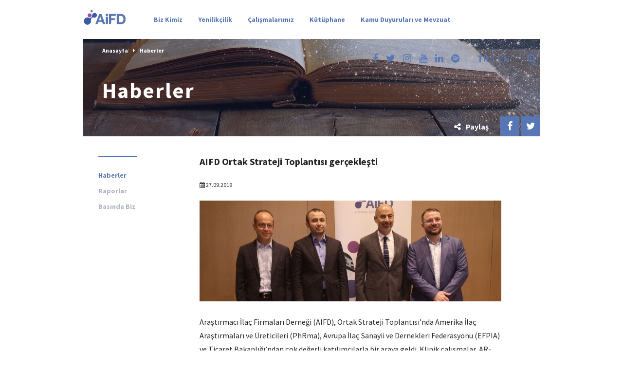

--- FILE ---
content_type: text/html; charset=UTF-8
request_url: https://www.aifd.org.tr/haberler/ortak-strateji-toplantisi-gerceklesti/
body_size: 4343
content:
<!DOCTYPE html>
<html lang="tr">
<head>
    <meta charset="UTF-8">
    <title>Araştırmacı İlaç Firmaları Derneği | AIFD Ortak Strateji Toplantısı gerçekleşti</title>
    <meta name="viewport" content="width=device-width, initial-scale=1.0">
    <meta name="description" content="AIFD, Türk insanının yeni ve orijinal ilaçlara erişimini sağlamak ve ülkemizde sağlık sorunlarına etkin çözümler bulunmasına katkıda bulunmaktadır.">
    <link rel="apple-touch-icon" sizes="180x180" href="/favicons/apple-touch-icon.png">
    <link rel="icon" type="image/png" sizes="32x32" href="/favicons/favicon-32x32.png">
    <link rel="icon" type="image/png" sizes="16x16" href="/favicons/favicon-16x16.png">
    <link rel="manifest" href="/favicons/manifest.json">
    <link rel="mask-icon" href="/favicons/safari-pinned-tab.svg" color="#5bbad5">
    <link rel="shortcut icon" href="/favicons/favicon.ico">
    <meta name="msapplication-config" content="/favicons/browserconfig.xml">
    <meta name="theme-color" content="#ffffff">
    <link rel="stylesheet" type="text/css" href="https://www.aifd.org.tr/wp-content/themes/taze/assets/css/style.css?ver=7">
    
    <script>
    (function(i,s,o,g,r,a,m){i['GoogleAnalyticsObject']=r;i[r]=i[r]||function(){
    (i[r].q=i[r].q||[]).push(arguments)},i[r].l=1*new Date();a=s.createElement(o),
    m=s.getElementsByTagName(o)[0];a.async=1;a.src=g;m.parentNode.insertBefore(a,m)
    })(window,document,'script','https://www.google-analytics.com/analytics.js','ga');
    
    ga('create', 'UA-75648747-1', 'auto');
    ga('send', 'pageview');
    
    </script>
	
	<style>
	
		.swiper-container#main-slider h2 {
			margin-top:100px !important;
		}
		
		.swiper-container#main-slider .btn {
			margin-top: 0px !important;
		}
		
		.swiper-container#main-slider h2 {
			font-size: 25px;
			line-height: 30px;
			margin-bottom: 30px;
			text-shadow: -1px 0px 12px #212121;
		}


		
		
		.videolnk { 
		
			background: url("https://www.aifd.org.tr/wp-content/uploads/2021/04/play-1.png") no-repeat 0px center !important;
			background-size:30px !important;
		
		}
	
	</style>
	
	
	
</head>
<body data-rsssl=1>
	
<div id="fb-root"></div>
<script async defer crossorigin="anonymous" src="https://connect.facebook.net/en_GB/sdk.js#xfbml=1&version=v20.0" nonce="yDGXkvBA"></script>
	
	
    <header id="header">
        <div class="container">
            <a href="https://www.aifd.org.tr" id="logo">
				
								
				<img class="color" src="https://www.aifd.org.tr/wp-content/uploads/2023/01/AIFD_20yilLogo-1.png">
                <img class="white" src="https://www.aifd.org.tr/wp-content/uploads/2023/01/AIFD_20yilLogo-white.png">
				
								
            </a>
            <div id="menu">
                <form id="search-form" action="https://www.aifd.org.tr" method="GET">
                    <input type="text" name="s" class="form-control" placeholder="Arama">
                </form>
                <ul class="menu">
                    <li id="menu-item-120" class="menu-item menu-item-type-post_type menu-item-object-page menu-item-has-children menu-item-120"><a href="https://www.aifd.org.tr/biz-kimiz/">Biz Kimiz</a>
<ul class="sub-menu">
	<li id="menu-item-267" class="menu-item menu-item-type-post_type menu-item-object-page menu-item-267"><a href="https://www.aifd.org.tr/biz-kimiz/hakkimizda/">Hakkımızda</a></li>
	<li id="menu-item-129" class="menu-item menu-item-type-post_type menu-item-object-page menu-item-129"><a href="https://www.aifd.org.tr/biz-kimiz/uyelerimiz/">Üyelerimiz</a></li>
	<li id="menu-item-124" class="menu-item menu-item-type-post_type menu-item-object-page menu-item-124"><a href="https://www.aifd.org.tr/biz-kimiz/yonetim-ve-komiteler/">Yönetim ve Komiteler</a></li>
	<li id="menu-item-362" class="menu-item menu-item-type-post_type menu-item-object-page menu-item-362"><a href="https://www.aifd.org.tr/biz-kimiz/faaliyet-ve-kurallar/">Faaliyet ve Kurallar</a></li>
	<li id="menu-item-365" class="menu-item menu-item-type-post_type menu-item-object-page menu-item-365"><a href="https://www.aifd.org.tr/biz-kimiz/paydaslar/">Uluslararası Üyelikler</a></li>
</ul>
</li>
<li id="menu-item-164" class="menu-item menu-item-type-post_type menu-item-object-page menu-item-has-children menu-item-164"><a href="https://www.aifd.org.tr/yenilikcilik/">Yenilikçilik</a>
<ul class="sub-menu">
	<li id="menu-item-2346" class="menu-item menu-item-type-post_type menu-item-object-page menu-item-2346"><a href="https://www.aifd.org.tr/yenilikcilik/covid-19/">COVID – 19</a></li>
	<li id="menu-item-2318" class="menu-item menu-item-type-post_type menu-item-object-page menu-item-2318"><a href="https://www.aifd.org.tr/yenilikcilik/yetim-ilac-nedir/">Yetim İlaç Nedir?</a></li>
	<li id="menu-item-192" class="menu-item menu-item-type-post_type menu-item-object-page menu-item-192"><a href="https://www.aifd.org.tr/yenilikcilik/orijinal-ilac-nedir/">Orijinal İlaç Nedir?</a></li>
	<li id="menu-item-1457" class="menu-item menu-item-type-post_type menu-item-object-page menu-item-1457"><a href="https://www.aifd.org.tr/yenilikcilik/biyolojik-ilac-nedir/">Biyolojik İlaç Nedir?</a></li>
	<li id="menu-item-1531" class="menu-item menu-item-type-post_type menu-item-object-page menu-item-1531"><a href="https://www.aifd.org.tr/yenilikcilik/yenilikci-ilaclarin-degeri/">Yenilikçi İlaçların Değeri</a></li>
	<li id="menu-item-190" class="menu-item menu-item-type-post_type menu-item-object-page menu-item-190"><a href="https://www.aifd.org.tr/yenilikcilik/yenilikci-ilac/">Yenilikçi İlaç</a></li>
	<li id="menu-item-193" class="menu-item menu-item-type-post_type menu-item-object-page menu-item-193"><a href="https://www.aifd.org.tr/yenilikcilik/arastirmaci-olmak-nedir/">Araştırmacı Olmak Nedir?</a></li>
	<li id="menu-item-191" class="menu-item menu-item-type-post_type menu-item-object-page menu-item-191"><a href="https://www.aifd.org.tr/yenilikcilik/patent-ve-veri-imtiyazi/">Patent ve Veri İmtiyazı</a></li>
</ul>
</li>
<li id="menu-item-169" class="menu-item menu-item-type-post_type menu-item-object-page menu-item-has-children menu-item-169"><a href="https://www.aifd.org.tr/calismalarimiz/">Çalışmalarımız</a>
<ul class="sub-menu">
	<li id="menu-item-270" class="menu-item menu-item-type-post_type menu-item-object-page menu-item-270"><a href="https://www.aifd.org.tr/calismalarimiz/haberler/">Haberler</a></li>
	<li id="menu-item-352" class="menu-item menu-item-type-post_type menu-item-object-page menu-item-352"><a href="https://www.aifd.org.tr/calismalarimiz/raporlar/">Raporlar</a></li>
	<li id="menu-item-796" class="menu-item menu-item-type-post_type menu-item-object-page menu-item-796"><a href="https://www.aifd.org.tr/calismalarimiz/basinda-biz/">Basında Biz</a></li>
</ul>
</li>
<li id="menu-item-163" class="menu-item menu-item-type-post_type menu-item-object-page menu-item-has-children menu-item-163"><a href="https://www.aifd.org.tr/kutuphane/">Kütüphane</a>
<ul class="sub-menu">
	<li id="menu-item-387" class="menu-item menu-item-type-post_type menu-item-object-page menu-item-387"><a href="https://www.aifd.org.tr/kutuphane/faydali-bilgiler/">Faydalı Bilgiler</a></li>
	<li id="menu-item-518" class="menu-item menu-item-type-post_type menu-item-object-page menu-item-518"><a href="https://www.aifd.org.tr/kutuphane/saglik-takvimi/">Sağlık Takvimi</a></li>
	<li id="menu-item-345" class="menu-item menu-item-type-post_type menu-item-object-page menu-item-345"><a href="https://www.aifd.org.tr/kutuphane/saglik-sozlugu/">Sağlık Sözlüğü</a></li>
	<li id="menu-item-178" class="menu-item menu-item-type-post_type menu-item-object-page menu-item-178"><a href="https://www.aifd.org.tr/kutuphane/sikca-sorulan-sorular/">Sıkça Sorulan Sorular</a></li>
</ul>
</li>
<li id="menu-item-3817" class="menu-item menu-item-type-custom menu-item-object-custom menu-item-3817"><a href="https://portal.aifd.org.tr/">Kamu Duyuruları ve Mevzuat</a></li>
                </ul>
                <ul class="social">
                    <li><a href="https://www.facebook.com/aifd.iletisim" target="_blank"><i class="fa fa-facebook"></i></a></li>
                    <li><a href="https://twitter.com/aifd_iletisim" target="_blank"><i class="fa fa-twitter"></i></a></li>
                    <li><a href="https://www.instagram.com/aifd_iletisim/" target="_blank"><i class="fa fa-instagram"></i></a></li>
                    <li><a href="https://www.youtube.com/channel/UCBcxfP_jPagqOPX1QhqlShQ" target="_blank"><i class="fa fa-youtube"></i></a></li>
                    <li><a href="https://www.linkedin.com/company/aifd-ara%C5%9Ft%C4%B1rmac%C4%B1-ila%C3%A7-firmalar%C4%B1-derne%C4%9Fi" target="_blank"><i class="fa fa-linkedin"></i></a></li>
					
					<li><a href="https://open.spotify.com/show/57onu6sLYDVte31ue2BRcH?si=bad8607f4e894f6a&nd=1" target="_blank"><i class="fa fa-spotify"></i></a></li>
					
					
					
                    <li class="lang-switch">
                        <ul>
                            	<li class="lang-item lang-item-12 lang-item-tr current-lang lang-item-first"><a  lang="tr-TR" hreflang="tr-TR" href="https://www.aifd.org.tr/haberler/ortak-strateji-toplantisi-gerceklesti/">tr</a></li>
	<li class="lang-item lang-item-18 lang-item-en"><a  lang="en-US" hreflang="en-US" href="https://www.aifd.org.tr/en/haberler/inter-association-joint-turkey-strategy-session-took-place-on-september-17/">en</a></li>
                        </ul>
                    </li>
                    <li class="search"><a href="#" id="search"><i class="fa fa-search"></i></a></li>
                </ul>
            </div>
            <div id="menu-switch">
                <span id="line1"></span>
                <span id="line2"></span>
                <span id="line3"></span>
            </div>
        </div>
    </header>
    <div id="content">
                                <section id="page-header" class="section">
                <div class="container">
                    <div class="page-header" style="background-image: url(https://www.aifd.org.tr/wp-content/uploads/2017/02/heading-3.jpg)">
                        <ul class="breadcrumbs">
                            <li>Anasayfa</li>
                            <li><i class="fa fa-caret-right"></i>Haberler</li>
                        </ul>
                        <div class="centerer">
                            <div class="centered">
                                <h1>Haberler</h1>
                            </div>
                        </div>
                        <div class="sharer">
                            <span class="text"><i class="fa fa-share-alt"></i>Paylaş</span>
                            <a href="https://www.facebook.com/share.php?u=https://www.aifd.org.tr/haberler/ortak-strateji-toplantisi-gerceklesti/" target="_blank"><i class="fa fa-facebook"></i></a>
                            <a href="https://twitter.com/intent/tweet?text=Haberler&amp;url=https://www.aifd.org.tr/haberler/ortak-strateji-toplantisi-gerceklesti/" target="_blank"><i class="fa fa-twitter"></i></a>
                        </div>
                    </div>
                </div>
            </section>
        <section class="section single-content">
    <div class="container">
                    <div class="row">
                <div class="col-sm-3">
            <ul class="side-menu">
                                                <li class="current"><a href="https://www.aifd.org.tr/calismalarimiz/haberler/">Haberler</a></li>
                                    <li><a href="https://www.aifd.org.tr/calismalarimiz/raporlar/">Raporlar</a></li>
                                    <li><a href="https://www.aifd.org.tr/calismalarimiz/basinda-biz/">Basında Biz</a></li>
                                    </ul>
    </div>                <div class="col-sm-9 col-md-8 col-lg-6">
                    <div class="content">
                        <h3>AIFD Ortak Strateji Toplantısı gerçekleşti</h3>
                        <p><small><i class="fa fa-calendar"></i> 27.09.2019</small></p>
                        <img width="1500" height="500" src="https://www.aifd.org.tr/wp-content/uploads/2019/09/banner3.jpg" class="attachment-post-thumbnail size-post-thumbnail wp-post-image" alt="" loading="lazy" srcset="https://www.aifd.org.tr/wp-content/uploads/2019/09/banner3.jpg 1500w, https://www.aifd.org.tr/wp-content/uploads/2019/09/banner3-300x100.jpg 300w, https://www.aifd.org.tr/wp-content/uploads/2019/09/banner3-768x256.jpg 768w, https://www.aifd.org.tr/wp-content/uploads/2019/09/banner3-1024x341.jpg 1024w" sizes="(max-width: 1500px) 100vw, 1500px" />                        <p>Araştırmacı İlaç Firmaları Derneği (AIFD), Ortak Strateji Toplantısı’nda Amerika İlaç Araştırmaları ve Üreticileri (PhRma), Avrupa İlaç Sanayii ve Dernekleri Federasyonu (EFPIA) ve Ticaret Bakanlığı’ndan çok değerli katılımcılarla bir araya geldi. Klinik çalışmalar, AR-GE, startup gibi konu başlıklarının da değerlendirildiği toplantıda, TÜSEB Başkanı Prof. Dr. Adil Mardinoğlu ilaç Ar-Ge’si konusunda planladıkları çalışmaları katılımcılarla paylaştı ve bu konuda yapılabilecek işbirlikleri tüm taraflarca değerlendirildi.</p>
                    </div>
                </div>
            </div>
            </div>
</section>
    </div>
    <footer id="footer">
        <div class="container">
            <div class="row">
                <div class="col-sm-3">
                    <img src="https://www.aifd.org.tr/wp-content/themes/taze/assets/gfx/logo-color.png" width="100">
                    <p class="disclaimer">AIFD, IFPMA (Uluslararası İlaç Üreticileri ve Dernekleri Federasyonu) ve EFPIA (Avrupa İlaç Sanayi ve Dernekleri Federasyonu) üyesi bir kuruluştur.</p>
                    <a href="http://www.ifpma.org" target="_blank"><img src="https://www.aifd.org.tr/wp-content/themes/taze/assets/gfx/ifpma.png" style="margin-right: 12px;"></a>
                    <a href="http://www.efpia.eu" target="_blank" ><img src="https://www.aifd.org.tr/wp-content/themes/taze/assets/gfx/efpia.png" style="height: 20px; margin-top: 14px;"></a>
                </div>
                <div class="col-sm-2">
                    <ul class="footer-menu">
                        <li id="menu-item-276" class="menu-item menu-item-type-post_type menu-item-object-page menu-item-276"><a href="https://www.aifd.org.tr/biz-kimiz/">BİZ KİMİZ</a></li>
<li id="menu-item-278" class="menu-item menu-item-type-post_type menu-item-object-page menu-item-278"><a href="https://www.aifd.org.tr/yenilikcilik/">YENİLİKÇİLİK</a></li>
<li id="menu-item-279" class="menu-item menu-item-type-post_type menu-item-object-page menu-item-279"><a href="https://www.aifd.org.tr/calismalarimiz/">ÇALIŞMALARIMIZ</a></li>
<li id="menu-item-277" class="menu-item menu-item-type-post_type menu-item-object-page menu-item-277"><a href="https://www.aifd.org.tr/kutuphane/">KÜTÜPHANE</a></li>
                    </ul>
                </div>
                <div class="col-sm-7">
                    <div class="footer-right">
                        <div class="social">
                            <h4>Sosyal Medya</h4>
                            <ul>
                                <li><a href="https://www.facebook.com/aifd.iletisim" target="_blank"><i class="fa fa-facebook"></i></a></li>
                                <li><a href="https://twitter.com/aifd_iletisim" target="_blank"><i class="fa fa-twitter"></i></a></li>
                                <li><a href="https://www.instagram.com/aifd_iletisim/" target="_blank"><i class="fa fa-instagram"></i></a></li>
                                <li><a href="https://www.youtube.com/channel/UCBcxfP_jPagqOPX1QhqlShQ" target="_blank"><i class="fa fa-youtube"></i></a></li>
                                <li><a href="https://www.linkedin.com/company/aifd-ara%C5%9Ft%C4%B1rmac%C4%B1-ila%C3%A7-firmalar%C4%B1-derne%C4%9Fi" target="_blank"><i class="fa fa-linkedin"></i></a></li>
								<li><a href="https://open.spotify.com/show/57onu6sLYDVte31ue2BRcH?si=8fc353b446cd467f" target="_blank"><i class="fa fa-spotify"></i></a></li>

								
                            </ul>
                        </div>
                        <div class="bottom">
                            <ul>
                                <li id="menu-item-677" class="menu-item menu-item-type-post_type menu-item-object-page menu-item-677"><a href="https://www.aifd.org.tr/gizlilik-politikasi/">Gizlilik Politikası</a></li>
<li id="menu-item-457" class="menu-item menu-item-type-post_type menu-item-object-page menu-item-457"><a href="https://www.aifd.org.tr/kullanim-kosullari/">Kullanım Koşulları</a></li>
<li id="menu-item-459" class="menu-item menu-item-type-post_type menu-item-object-page menu-item-459"><a href="https://www.aifd.org.tr/iletisim/">İletişim</a></li>
                                <li></li>
                            </ul>
                            <p><small>&copy; Copyright 2019 – Tüm Hakları Saklıdır.</small></p>
                        </div>
                    </div>
                </div>
            </div>
        </div>
    </footer>


    <script type="text/javascript" src="https://www.aifd.org.tr/wp-content/themes/taze/assets/js/jquery-1.10.2.min.js"></script>
    <script type="text/javascript" src="https://www.aifd.org.tr/wp-content/themes/taze/assets/js/swiper.min.js"></script>
    <script type="text/javascript" src="https://www.aifd.org.tr/wp-content/themes/taze/assets/js/jquery.validate.js"></script>
    <script src="https://maps.googleapis.com/maps/api/js?libraries=places&key=AIzaSyDWmgJ08tSQ_mAZc-KAK312gZDeeCzkzZg"></script>
    <script type="text/javascript" src="https://www.aifd.org.tr/wp-content/themes/taze/assets/js/main.js?ver=1"></script>


	<script>
		
	if($(window).width() > 767){
		$("#menu").css( "top", "0px" );	
	}else{
		$("#menu").removeAttr("style");
	}
		
		
	$(window).resize(function() {
	  
		if($(window).width() > 767){
			$("#menu").css( "top", "0px" );	
		}else{
			$("#menu").removeAttr("style");
		}
		
	});
	
	</script>


</body>
</html>
<!--
Performance optimized by W3 Total Cache. Learn more: https://www.w3-edge.com/products/

Page Caching using disk: enhanced 

Served from: www.aifd.org.tr @ 2026-01-20 11:22:58 by W3 Total Cache
-->

--- FILE ---
content_type: text/css
request_url: https://www.aifd.org.tr/wp-content/themes/taze/assets/css/style.css?ver=7
body_size: 7534
content:
@import url("https://fonts.googleapis.com/css?family=Source+Sans+Pro:300,400,700&subset=latin-ext");
@import url(font-awesome.min.css);
@import url(swiper.min.css);
html, body, div, span, applet, object, iframe,
h1, h2, h3, h4, h5, h6, p, blockquote, pre,
a, abbr, acronym, address, big, cite, code,
del, dfn, em, img, ins, kbd, q, s, samp,
small, strike, strong, sub, sup, tt, var,
b, u, i, center,
dl, dt, dd, ol, ul, li,
fieldset, form, label, legend,
table, caption, tbody, tfoot, thead, tr, th, td,
article, aside, canvas, details, embed,
figure, figcaption, footer, header, hgroup,
menu, nav, output, ruby, section, summary,
time, mark, audio, video {
  margin: 0;
  padding: 0;
  border: 0;
  font-size: 100%;
  font: inherit;
  vertical-align: baseline; }

/* HTML5 display-role reset for older browsers */
article, aside, details, figcaption, figure,
footer, header, hgroup, menu, nav, section {
  display: block; }

body {
  line-height: 1; }

ol, ul {
  list-style: none; }

blockquote, q {
  quotes: none; }

blockquote:before, blockquote:after,
q:before, q:after {
  content: '';
  content: none; }

table {
  border-collapse: collapse;
  border-spacing: 0; }

html, body {
  width: 100%;
  height: 100%; }

* {
  -webkit-box-sizing: border-box;
  -moz-box-sizing: border-box;
  box-sizing: border-box; }
  *:before, *:after {
    -webkit-box-sizing: border-box;
    -moz-box-sizing: border-box;
    box-sizing: border-box; }

strong {
  font-weight: 700; }

a {
  color: inherit;
  cursor: pointer;
  text-decoration: none; }

.container {
  margin-right: auto;
  margin-left: auto;
  padding-left: 10px;
  padding-right: 10px;
  position: relative; }
  .container:before, .container:after {
    content: " ";
    display: table; }
  .container:after {
    clear: both; }
  @media (min-width: 768px) {
    .container {
      width: 740px; } }
  @media (min-width: 992px) {
    .container {
      width: 960px; } }
  @media (min-width: 1300px) {
    .container {
      width: 1280px; } }

.container-fluid {
  margin-right: auto;
  margin-left: auto;
  padding-left: 10px;
  padding-right: 10px; }
  .container-fluid:before, .container-fluid:after {
    content: " ";
    display: table; }
  .container-fluid:after {
    clear: both; }

.row {
  margin-left: -10px;
  margin-right: -10px; }
  .row:before, .row:after {
    content: " ";
    display: table; }
  .row:after {
    clear: both; }

.col-xs-1, .col-sm-1, .col-md-1, .col-lg-1, .col-xs-2, .col-sm-2, .col-md-2, .col-lg-2, .col-xs-3, .col-sm-3, .col-md-3, .col-lg-3, .col-xs-4, .col-sm-4, .col-md-4, .col-lg-4, .col-xs-5, .col-sm-5, .col-md-5, .col-lg-5, .col-xs-6, .col-sm-6, .col-md-6, .col-lg-6, .col-xs-7, .col-sm-7, .col-md-7, .col-lg-7, .col-xs-8, .col-sm-8, .col-md-8, .col-lg-8, .col-xs-9, .col-sm-9, .col-md-9, .col-lg-9, .col-xs-10, .col-sm-10, .col-md-10, .col-lg-10, .col-xs-11, .col-sm-11, .col-md-11, .col-lg-11, .col-xs-12, .col-sm-12, .col-md-12, .col-lg-12 {
  position: relative;
  min-height: 1px;
  padding-left: 10px;
  padding-right: 10px; }

.col-xs-1, .col-xs-2, .col-xs-3, .col-xs-4, .col-xs-5, .col-xs-6, .col-xs-7, .col-xs-8, .col-xs-9, .col-xs-10, .col-xs-11, .col-xs-12 {
  float: left; }

.col-xs-1 {
  width: 8.3333333333%; }

.col-xs-2 {
  width: 16.6666666667%; }

.col-xs-3 {
  width: 25%; }

.col-xs-4 {
  width: 33.3333333333%; }

.col-xs-5 {
  width: 41.6666666667%; }

.col-xs-6 {
  width: 50%; }

.col-xs-7 {
  width: 58.3333333333%; }

.col-xs-8 {
  width: 66.6666666667%; }

.col-xs-9 {
  width: 75%; }

.col-xs-10 {
  width: 83.3333333333%; }

.col-xs-11 {
  width: 91.6666666667%; }

.col-xs-12 {
  width: 100%; }

.col-xs-offset-0 {
  margin-left: 0%; }

.col-xs-offset-1 {
  margin-left: 8.3333333333%; }

.col-xs-offset-2 {
  margin-left: 16.6666666667%; }

.col-xs-offset-3 {
  margin-left: 25%; }

.col-xs-offset-4 {
  margin-left: 33.3333333333%; }

.col-xs-offset-5 {
  margin-left: 41.6666666667%; }

.col-xs-offset-6 {
  margin-left: 50%; }

.col-xs-offset-7 {
  margin-left: 58.3333333333%; }

.col-xs-offset-8 {
  margin-left: 66.6666666667%; }

.col-xs-offset-9 {
  margin-left: 75%; }

.col-xs-offset-10 {
  margin-left: 83.3333333333%; }

.col-xs-offset-11 {
  margin-left: 91.6666666667%; }

.col-xs-offset-12 {
  margin-left: 100%; }

@media (min-width: 768px) {
  .col-sm-1, .col-sm-2, .col-sm-3, .col-sm-4, .col-sm-5, .col-sm-6, .col-sm-7, .col-sm-8, .col-sm-9, .col-sm-10, .col-sm-11, .col-sm-12 {
    float: left; }

  .col-sm-1 {
    width: 8.3333333333%; }

  .col-sm-2 {
    width: 16.6666666667%; }

  .col-sm-3 {
    width: 25%; }

  .col-sm-4 {
    width: 33.3333333333%; }

  .col-sm-5 {
    width: 41.6666666667%; }

  .col-sm-6 {
    width: 50%; }

  .col-sm-7 {
    width: 58.3333333333%; }

  .col-sm-8 {
    width: 66.6666666667%; }

  .col-sm-9 {
    width: 75%; }

  .col-sm-10 {
    width: 83.3333333333%; }

  .col-sm-11 {
    width: 91.6666666667%; }

  .col-sm-12 {
    width: 100%; }

  .col-sm-offset-0 {
    margin-left: 0%; }

  .col-sm-offset-1 {
    margin-left: 8.3333333333%; }

  .col-sm-offset-2 {
    margin-left: 16.6666666667%; }

  .col-sm-offset-3 {
    margin-left: 25%; }

  .col-sm-offset-4 {
    margin-left: 33.3333333333%; }

  .col-sm-offset-5 {
    margin-left: 41.6666666667%; }

  .col-sm-offset-6 {
    margin-left: 50%; }

  .col-sm-offset-7 {
    margin-left: 58.3333333333%; }

  .col-sm-offset-8 {
    margin-left: 66.6666666667%; }

  .col-sm-offset-9 {
    margin-left: 75%; }

  .col-sm-offset-10 {
    margin-left: 83.3333333333%; }

  .col-sm-offset-11 {
    margin-left: 91.6666666667%; }

  .col-sm-offset-12 {
    margin-left: 100%; } }
@media (min-width: 992px) {
  .col-md-1, .col-md-2, .col-md-3, .col-md-4, .col-md-5, .col-md-6, .col-md-7, .col-md-8, .col-md-9, .col-md-10, .col-md-11, .col-md-12 {
    float: left; }

  .col-md-1 {
    width: 8.3333333333%; }

  .col-md-2 {
    width: 16.6666666667%; }

  .col-md-3 {
    width: 25%; }

  .col-md-4 {
    width: 33.3333333333%; }

  .col-md-5 {
    width: 41.6666666667%; }

  .col-md-6 {
    width: 50%; }

  .col-md-7 {
    width: 58.3333333333%; }

  .col-md-8 {
    width: 66.6666666667%; }

  .col-md-9 {
    width: 75%; }

  .col-md-10 {
    width: 83.3333333333%; }

  .col-md-11 {
    width: 91.6666666667%; }

  .col-md-12 {
    width: 100%; }

  .col-md-offset-0 {
    margin-left: 0%; }

  .col-md-offset-1 {
    margin-left: 8.3333333333%; }

  .col-md-offset-2 {
    margin-left: 16.6666666667%; }

  .col-md-offset-3 {
    margin-left: 25%; }

  .col-md-offset-4 {
    margin-left: 33.3333333333%; }

  .col-md-offset-5 {
    margin-left: 41.6666666667%; }

  .col-md-offset-6 {
    margin-left: 50%; }

  .col-md-offset-7 {
    margin-left: 58.3333333333%; }

  .col-md-offset-8 {
    margin-left: 66.6666666667%; }

  .col-md-offset-9 {
    margin-left: 75%; }

  .col-md-offset-10 {
    margin-left: 83.3333333333%; }

  .col-md-offset-11 {
    margin-left: 91.6666666667%; }

  .col-md-offset-12 {
    margin-left: 100%; } }
@media (min-width: 1300px) {
  .col-lg-1, .col-lg-2, .col-lg-3, .col-lg-4, .col-lg-5, .col-lg-6, .col-lg-7, .col-lg-8, .col-lg-9, .col-lg-10, .col-lg-11, .col-lg-12 {
    float: left; }

  .col-lg-1 {
    width: 8.3333333333%; }

  .col-lg-2 {
    width: 16.6666666667%; }

  .col-lg-3 {
    width: 25%; }

  .col-lg-4 {
    width: 33.3333333333%; }

  .col-lg-5 {
    width: 41.6666666667%; }

  .col-lg-6 {
    width: 50%; }

  .col-lg-7 {
    width: 58.3333333333%; }

  .col-lg-8 {
    width: 66.6666666667%; }

  .col-lg-9 {
    width: 75%; }

  .col-lg-10 {
    width: 83.3333333333%; }

  .col-lg-11 {
    width: 91.6666666667%; }

  .col-lg-12 {
    width: 100%; }

  .col-lg-offset-0 {
    margin-left: 0%; }

  .col-lg-offset-1 {
    margin-left: 8.3333333333%; }

  .col-lg-offset-2 {
    margin-left: 16.6666666667%; }

  .col-lg-offset-3 {
    margin-left: 25%; }

  .col-lg-offset-4 {
    margin-left: 33.3333333333%; }

  .col-lg-offset-5 {
    margin-left: 41.6666666667%; }

  .col-lg-offset-6 {
    margin-left: 50%; }

  .col-lg-offset-7 {
    margin-left: 58.3333333333%; }

  .col-lg-offset-8 {
    margin-left: 66.6666666667%; }

  .col-lg-offset-9 {
    margin-left: 75%; }

  .col-lg-offset-10 {
    margin-left: 83.3333333333%; }

  .col-lg-offset-11 {
    margin-left: 91.6666666667%; }

  .col-lg-offset-12 {
    margin-left: 100%; } }
@media (max-width: 767px) {
  .hidden-xs, tr.hidden-xs, th.hidden-xs, td.hidden-xs {
    display: none !important; } }
@media (min-width: 768px) and (max-width: 991px) {
  .hidden-sm, tr.hidden-sm, th.hidden-sm, td.hidden-sm {
    display: none !important; } }
@media (min-width: 992px) and (max-width: 1299px) {
  .hidden-md, tr.hidden-md, th.hidden-md, td.hidden-md {
    display: none !important; } }
@media (min-width: 1300px) {
  .hidden-lg, tr.hidden-lg, th.hidden-lg, td.hidden-lg {
    display: none !important; } }
.form-control {
  display: block;
  width: 100%;
  border: 1px solid transparent;
  border-bottom-color: #5676b4;
  border-radius: 0px;
  outline: 0 none;
  padding: 12px;
  font-size: 16px;
  line-height: 24px;
  background-color: #ffffff;
  background-image: none;
  margin-bottom: 12px; }
  .form-control:focus {
    border-color: #5676b4; }
  .form-control::-webkit-input-placeholder {
    /* WebKit browsers */
    color: #cccccc; }
  .form-control:-moz-placeholder {
    /* Mozilla Firefox 4 to 18 */
    color: #cccccc;
    opacity: 1; }
  .form-control::-moz-placeholder {
    /* Mozilla Firefox 19+ */
    color: #cccccc;
    opacity: 1; }
  .form-control:-ms-input-placeholder {
    /* Internet Explorer 10+ */
    color: #cccccc; }
  .form-control.error {
    border-color: #f3243f; }

textarea.form-control {
  height: auto;
  resize: none; }

.btn {
  display: inline-block;
  font-size: 14px;
  line-height: 20px;
  color: #ffffff;
  font-weight: bold;
  padding: 10px 24px;
  text-align: center;
  background-color: #5676b4;
  border: 1px solid #5676b4;
  outline: 0 none;
  margin-bottom: 12px;
  cursor: pointer;
  position: relative;
  transition: background-color 0.4s ease;
  -moz-transition: background-color 0.4s ease;
  -webkit-transition: background-color 0.4s ease;
  -o-transition: background-color 0.4s ease; }
  .btn.btn-fancy {
    font-weight: 700;
    padding: 12px 40px;
    background: transparent;
    color: #ffffff;
    border: 0 none;
    border-bottom: 1px solid rgba(255, 255, 255, 0.3); }
    .btn.btn-fancy i {
      display: block;
      position: absolute;
      left: 12px;
      top: 12px;
      font-size: 18px;
      line-height: 20px;
      height: 20px;
      transition: left 0.4s ease;
      -moz-transition: left 0.4s ease;
      -webkit-transition: left 0.4s ease;
      -o-transition: left 0.4s ease; }
    .btn.btn-fancy:hover {
      background-color: rgba(255, 255, 255, 0.3); }
      .btn.btn-fancy:hover i {
        left: 16px; }
  .btn:hover {
    background-color: #425e95; }
  .btn.arrow-right {
    padding-right: 44px; }
    .btn.arrow-right:after {
      display: block;
      content: '';
      width: 20px;
      height: 20px;
      position: absolute;
      right: 12px;
      top: 50%;
      margin-top: -10px;
      background: url("../gfx/arrow-right.png") no-repeat center center;
      background-size: contain; }
  .btn.btn-block {
    display: block;
    width: 100%; }

h1, h2, h3, h4, h5, h6 {
  margin-bottom: 20px;
  font-weight: bold; }

h1 {
  font-size: 44px;
  line-height: 56px;
  font-weight: 500; }

h2 {
  font-size: 28px;
  line-height: 36px; }

h3 {
  font-size: 20px;
  line-height: 24px; }

h4 {
  font-size: 18px;
  line-height: 28px; }

h5 {
  font-size: 16px;
  line-height: 24px; }

h6 {
  font-size: 14px;
  line-height: 20px; }

strong {
  font-weight: bold; }

p, ul {
  margin-bottom: 20px; }

hr {
  margin-top: 20px;
  margin-bottom: 20px;
  border: 0;
  border-top: 1px solid #eee; }

img {
  max-width: 100%;
  height: auto;
  margin-bottom: 20px; }
  img.img-responsive {
    display: block;
    width: 100%;
    height: auto; }

p > img {
  margin-bottom: 0px; }

.pull-right {
  float: right; }

.pull-left {
  float: left; }

.text-center {
  text-align: center; }

.text-left {
  text-align: left; }

.text-right {
  text-align: right; }

.centerer {
  width: 100%;
  height: 100%; }
  .centerer .centered {
    position: relative;
    max-height: 100%;
    height: auto;
    overflow: auto;
    top: 50%;
    -ms-transform: translateY(-50%);
    -webkit-transform: translateY(-50%);
    transform: translateY(-50%); }

#loading {
  position: fixed;
  left: 0px;
  right: 0px;
  top: 0px;
  bottom: 0px;
  background: rgba(0, 0, 0, 0.8) url("../gfx/loading.gif") no-repeat center center;
  background-size: 60px auto;
  z-index: 9999;
  display: none; }
  #loading p {
    width: 320px;
    height: auto;
    margin: 0 auto;
    padding: 20px;
    text-align: center;
    background-color: #ffffff;
    color: #000000; }

body {
  font-family: 'Source Sans Pro', sans-serif;
  font-weight: normal;
  font-style: normal;
  font-size: 16px;
  line-height: 28px;
  color: #252525; }

sup {
  vertical-align: super;
  font-size: smaller; }

small {
  font-size: 12px;
  line-height: 16px; }

table tr td {
  border-bottom: 1px solid #cccccc;
  border-right: 1px solid #cccccc;
  padding: 8px 12px; }
  table tr td:first-child {
    border-left: 1px solid #cccccc; }
table tr:first-child td {
  border-top: 1px solid #cccccc; }

#header {
  position: relative;
  width: 100%;
  height: 80px;
  color: #5676b4;
  z-index: 5000; }
  #header .container {
    height: 100%; }
  #header #logo {
    display: block;
    float: left;
    height: 36px;
    width: auto;
    margin-top: 18px; }
    #header #logo img {
      display: block;
      height: 100%;
      width: auto;
      margin: 0px; }
      #header #logo img.white {
        display: none; }
  #header #menu {
    position: absolute;
    left: 140px;
    right: 10px;
    height: 100%; }
    #header #menu #search-form {
      position: absolute;
      left: 0px;
      top: 0px;
      height: 100%;
      width: 0px;
      padding-top: 15px;
      background-color: transparent;
      z-index: 2000;
      overflow: hidden;
      transition: width 0.4s ease;
      -moz-transition: width 0.4s ease;
      -webkit-transition: width 0.4s ease;
      -o-transition: width 0.4s ease; }
      #header #menu #search-form .form-control {
        border: 1px solid #99a9c9; }
      #header #menu #search-form.open {
        width: 100%; }
    #header #menu ul {
      height: 100%;
      margin: 0px;
      float: left; }
      #header #menu ul li {
        height: 100%;
        float: left; }
      #header #menu ul.menu li {
        position: relative; }
        #header #menu ul.menu li a {
          display: block;
          width: 100%;
          height: 100%;
          padding: 30px 16px;
          font-size: 14px;
          line-height: 20px;
          font-weight: bold; }
        #header #menu ul.menu li ul {
          display: none;
          width: 240px;
          height: auto;
          min-width: 100%;
          position: absolute;
          left: 0px;
          top: 100%;
          background-color: #5676b4;
          color: #ffffff;
          padding: 16px 0px; }
          #header #menu ul.menu li ul li {
            height: auto;
            float: none; }
            #header #menu ul.menu li ul li a {
              padding: 6px 16px; }
        #header #menu ul.menu li:hover {
          background-color: #5676b4;
          color: #ffffff; }
          #header #menu ul.menu li:hover ul {
            display: block; }
      #header #menu ul.social {
        float: right;
        font-size: 20px;
        line-height: 40px; }
        #header #menu ul.social li {
          padding: 20px 0px;
          margin: 0px 4px; }
          #header #menu ul.social li a {
            padding: 0px 4px; }
          #header #menu ul.social li.lang-switch {
            padding: 0px 16px;
            text-transform: uppercase; }
            #header #menu ul.social li.lang-switch ul li {
              margin: 0px; }
              #header #menu ul.social li.lang-switch ul li a {
                padding: 0px 8px;
                border-right: 1px solid #5676b4; }
              #header #menu ul.social li.lang-switch ul li.current-lang a {
                font-weight: 700; }
              #header #menu ul.social li.lang-switch ul li:last-child a {
                border: 0 none; }
  #header #menu-switch {
    display: none;
    position: relative;
    cursor: pointer;
    height: 20px;
    width: 32px;
    float: right;
    margin-top: 20px;
    margin-right: 10px;
    z-index: 8000; }
    #header #menu-switch span {
      position: absolute;
      display: block;
      width: 100%;
      height: 4px;
      background-color: #5676b4;
      transition: all 0.4s ease;
      -moz-transition: all 0.4s ease;
      -webkit-transition: all 0.4s ease;
      -o-transition: all 0.4s ease; }
      #header #menu-switch span#line1 {
        top: 0px; }
      #header #menu-switch span#line2 {
        top: 50%;
        margin-top: -2px;
        opacity: 1; }
      #header #menu-switch span#line3 {
        bottom: 0px; }
    #header #menu-switch.open #line1 {
      top: 8px;
      -webkit-transform: rotate(45deg);
      -moz-transform: rotate(45deg);
      -o-transform: rotate(45deg);
      transform: rotate(45deg); }
    #header #menu-switch.open #line2 {
      opacity: 0; }
    #header #menu-switch.open #line3 {
      -webkit-transform: rotate(-45deg);
      -moz-transform: rotate(-45deg);
      -o-transform: rotate(-45deg);
      transform: rotate(-45deg);
      bottom: 8px; }
  #header.home {
    position: absolute;
    color: #ffffff; }
    #header.home #logo .color {
      display: none; }
    #header.home #logo .white {
      display: block; }

article {
  position: relative;
  margin-bottom: 20px; }
  article a {
    color: inherit !important;
    text-decoration: none !important; }
  article .image-holder {
    padding-top: 54%;
    background-position: center center;
    background-repeat: no-repeat;
    background-size: cover;
    position: relative; }
    article .image-holder:before {
      display: block;
      content: '';
      position: absolute;
      left: 0px;
      top: 0px;
      right: 0px;
      bottom: 0px;
      background-color: #000000;
      opacity: 0.2;
      transition: opacity 0.4s ;
      -moz-transition: opacity 0.4s ;
      -webkit-transition: opacity 0.4s ;
      -o-transition: opacity 0.4s ; }
  article.card {
    color: #ffffff;
    line-height: 20px; }
    article.card .image-holder i {
      font-size: 40px;
      line-height: 40px;
      position: absolute;
      right: 20px;
      bottom: 14px;
      z-index: 2000; }
    article.card p {
      position: absolute;
      left: 16px;
      top: 20px;
      right: 40%;
      margin: 0px;
      font-weight: bold; }
    article.card h3 {
      position: absolute;
      left: 16px;
      bottom: 20px;
      right: 40%;
      margin: 0px;
      font-weight: lighter; }
  article.vertical .image-holder {
    margin-bottom: 20px; }
  article.vertical h3 {
    font-size: 16px;
    line-height: 20px;
    font-weight: bold;
    margin-bottom: 12px; }
  article.horizontal {
    overflow: auto; }
    article.horizontal .image-holder {
      margin: 0px;
      padding: 0px;
      width: 240px;
      height: 160px;
      float: left;
      margin-right: 20px; }
  article.seperate {
    background: #2b499c;
    /* For browsers that do not support gradients */
    background: -webkit-linear-gradient(#4e4b9c, #2b499c);
    /* For Safari 5.1 to 6.0 */
    background: -o-linear-gradient(#4e4b9c, #2b499c);
    /* For Opera 11.1 to 12.0 */
    background: -moz-linear-gradient(#4e4b9c, #2b499c);
    /* For Firefox 3.6 to 15 */
    background: linear-gradient(#4e4b9c, #2b499c);
    /* Standard syntax */
    overflow: auto;
    color: #ffffff;
    margin: 0px; }
    article.seperate .image-holder {
      padding-top: 27%;
      width: 50%;
      float: right; }
      article.seperate .image-holder:after {
        display: block;
        content: '';
        width: 24px;
        height: 20px;
        position: absolute;
        right: 10px;
        bottom: 10px;
        background: url("../gfx/arrow-right.png") no-repeat center center;
        background-size: contain;
        transition: right 0.4s ;
        -moz-transition: right 0.4s ;
        -webkit-transition: right 0.4s ;
        -o-transition: right 0.4s ; }
    article.seperate h3 {
      position: absolute;
      left: 0px;
      top: 0px;
      width: 50%;
      padding: 20px;
      font-weight: lighter; }
    article.seperate small {
      display: block;
      position: absolute;
      left: 20px;
      bottom: 20px; }
    article.seperate:hover .image-holder:after {
      right: 20px; }
    article.seperate.reverse .image-holder {
      float: left; }
    article.seperate.reverse h3 {
      left: auto;
      right: 0px; }
  article.condensed {
    margin: 0px;
    color: #ffffff; }
    article.condensed h3 {
      font-size: 30px;
      line-height: 40px;
      font-weight: 200;
      position: absolute;
      left: 20px;
      bottom: 20px;
      right: 40%;
      margin: 0px; }
      article.condensed h3:after {
        content: '';
        display: block;
        margin-top: 16px;
        width: 40px;
        height: 2px;
        background-color: #ffffff; }
  article.shadow {
    box-shadow: 0px 12px 19.74px 1.26px rgba(0, 0, 0, 0.11);
    color: #252525; }
    article.shadow h3 {
      height: 120px;
      padding: 12px; }
    article.shadow:after {
      display: block;
      content: '';
      width: 24px;
      height: 20px;
      position: absolute;
      right: 16px;
      bottom: 16px;
      background: url("../gfx/arrow-right-blue.png") no-repeat center center;
      background-size: contain;
      transition: right 0.4s ;
      -moz-transition: right 0.4s ;
      -webkit-transition: right 0.4s ;
      -o-transition: right 0.4s ; }
    article.shadow:hover:after {
      right: 32px; }
  article:hover .image-holder:before {
    opacity: 0; }

.swiper-container .swiper-pagination-bullet {
  background: #5676b4; }
.swiper-container#main-slider {
  height: 500px;
  color: #ffffff;
  font-size: 16px;
  line-height: 30px;
  background-color: #cccccc; }
  .swiper-container#main-slider h2 {
    font-size: 40px;
    line-height: 50px;
    margin-bottom: 30px; }
  .swiper-container#main-slider .btn {
    margin-top: 100px; }
  .swiper-container#main-slider .swiper-slide {
    background-color: #222244;
    background-repeat: no-repeat;
    background-position: center center;
    background-size: cover;
    padding-top: 100px; }
    .swiper-container#main-slider .swiper-slide.with-shadow:before {
      content: '';
      display: block;
      position: absolute;
      left: 0px;
      right: 0px;
      top: 0px;
      bottom: 0px;
      background-color: #000000;
      opacity: 0.4; }
  .swiper-container#main-slider .swiper-pagination-bullet {
    background-color: #ffffff;
    width: 12px;
    height: 12px; }
.swiper-container#posts-slider {
  border: 6px solid #ffffff;
  background-color: #ffffff;
  padding-bottom: 36px;
  margin-left: 48px;
  margin-right: 48px; }
  .swiper-container#posts-slider .swiper-pagination {
    text-align: right; }
.swiper-container#brands-slider {
  margin-left: 48px;
  margin-right: 48px; }
  .swiper-container#brands-slider .swiper-slide {
    border: 1px solid #dfdfdf;
    height: 132px;
    background-repeat: no-repeat;
    background-position: center center;
    background-size: 80% auto;
    transition: background-size 0.4s ;
    -moz-transition: background-size 0.4s ;
    -webkit-transition: background-size 0.4s ;
    -o-transition: background-size 0.4s ; }
    .swiper-container#brands-slider .swiper-slide:hover {
      background-size: 92% auto; }
.swiper-container#bottom-slider {
  height: 500px;
  font-size: 24px;
  line-height: 30px;
  color: #ffffff;
  background-color: #808080;
  transition: height 0.4s ;
  -moz-transition: height 0.4s ;
  -webkit-transition: height 0.4s ;
  -o-transition: height 0.4s ; }
  .swiper-container#bottom-slider h1 {
    color: #ffffff;
    margin-top: 40px; }
  .swiper-container#bottom-slider .swiper-slide {
    background-repeat: no-repeat;
    background-position: center center;
    background-size: cover;
    padding-top: 132px; }
  .swiper-container#bottom-slider .swiper-pagination-bullet {
    background-color: #ffffff; }
  .swiper-container#bottom-slider:before {
    content: '';
    display: block;
    position: absolute;
    left: 0px;
    right: 0px;
    top: 0px;
    height: 24%;
    z-index: 1000;
    background: transparent;
    background: -webkit-linear-gradient(rgba(0, 0, 0, 0.46), transparent);
    background: -o-linear-gradient(rgba(0, 0, 0, 0.46), transparent);
    background: -moz-linear-gradient(rgba(0, 0, 0, 0.46), transparent);
    background: linear-gradient(rgba(0, 0, 0, 0.46), transparent); }

#six-articles .card {
  height: 240px;
  margin: 0px;
  border: 2px solid #ffffff; }
  #six-articles .card .image-holder {
    width: 100%;
    height: 100%;
    padding: 0px; }
  #six-articles .card h3 {
    font-size: 36px;
    line-height: 40px;
    font-weight: 500; }
#six-articles .side {
  height: 480px; }
  #six-articles .side .twitter-holder {
    height: 420px;
    overflow: auto; }
  #six-articles .side .link-holder {
    height: 60px;
    padding: 4px 10px 2px 10px; }
    #six-articles .side .link-holder a {
      display: block;
      height: 100%;
      font-size: 14px;
      line-height: 20px;
      padding: 10px;
      background: #99a9c9 url("../gfx/icon-pdf.png") no-repeat 95% center;
      background-size: auto 28px;
      color: #ffffff; }

#top-news {
  height: 300px;
  background-color: #f2f2f2;
  position: relative;
  margin-bottom: 20px; }
  #top-news .big-news {
    display: block;
    width: 50%;
    height: 100%;
    position: relative;
    float: left;
    color: #ffffff;
    background-repeat: no-repeat;
    background-position: center center;
    background-size: cover; }
    #top-news .big-news h3 {
      font-size: 30px;
      line-height: 40px;
      font-weight: 200;
      margin: 0px; }
    #top-news .big-news .date {
      display: inline-block;
      font-size: 12px;
      line-height: 16px;
      padding: 8px 30px;
      background-color: rgba(38, 59, 151, 0.7);
      margin-bottom: 12px; }
    #top-news .big-news .caption {
      position: absolute;
      left: 18px;
      right: 18px;
      bottom: 24px;
      z-index: 2000; }
    #top-news .big-news:after {
      display: block;
      content: '';
      position: absolute;
      left: 0px;
      right: 0px;
      bottom: 0px;
      top: 0px;
      background-color: #000000;
      opacity: 0.3;
      transition: opacity 0.4s ;
      -moz-transition: opacity 0.4s ;
      -webkit-transition: opacity 0.4s ;
      -o-transition: opacity 0.4s ; }
    #top-news .big-news:hover:after {
      opacity: 0; }
  #top-news .news-list {
    width: 50%;
    height: 100%;
    float: left;
    margin: 0px;
    overflow: auto; }
    #top-news .news-list li {
      width: 100%;
      height: 33.3333%;
      display: table;
      position: relative; }
      #top-news .news-list li a {
        display: table-cell;
        padding-left: 20px;
        padding-right: 64px;
        color: #4a4948;
        font-weight: bold;
        vertical-align: middle;
        position: relative;
        background-color: transparent;
        transition: background-color 0.4s ;
        -moz-transition: background-color 0.4s ;
        -webkit-transition: background-color 0.4s ;
        -o-transition: background-color 0.4s ; }
        #top-news .news-list li a:after {
          display: block;
          content: '';
          position: absolute;
          right: 20px;
          top: 50%;
          width: 26px;
          height: 19px;
          background: url("../gfx/arrow-right-grey.png") no-repeat center center;
          background-size: 100% auto;
          margin-top: -10px;
          transition: right 0.4s ;
          -moz-transition: right 0.4s ;
          -webkit-transition: right 0.4s ;
          -o-transition: right 0.4s ; }
        #top-news .news-list li a:hover {
          background-color: #d0d0d0; }
          #top-news .news-list li a:hover:after {
            right: 32px; }
      #top-news .news-list li:after {
        display: block;
        content: '';
        position: absolute;
        left: 20px;
        right: 20px;
        bottom: 0px;
        height: 1px;
        background-color: #e0e0e0; }
      #top-news .news-list li:last-child:after {
        display: none; }

.no-gap {
  margin-left: 0px;
  margin-right: 0px; }
  .no-gap div[class^="col-sm-"], .no-gap div[class*=" col-sm-"], .no-gap div[class^="col-md-"], .no-gap div[class*=" col-md-"], .no-gap div[class^="col-lg-"], .no-gap div[class*=" col-lg-"] {
    padding-left: 0px;
    padding-right: 0px; }

#posts-slider-holder {
  position: relative; }
  #posts-slider-holder #posts-slider-next, #posts-slider-holder #posts-slider-prev {
    width: 48px;
    height: 64px;
    position: absolute;
    top: 50%;
    margin-top: -50px;
    font-size: 48px;
    line-height: 64px;
    text-align: center;
    color: #5676b4;
    cursor: pointer; }
  #posts-slider-holder #posts-slider-next {
    right: 0px; }

#brands-slider-holder {
  position: relative; }
  #brands-slider-holder #brands-slider-next, #brands-slider-holder #brands-slider-prev {
    width: 48px;
    height: 64px;
    position: absolute;
    top: 50%;
    margin-top: -32px;
    font-size: 48px;
    line-height: 64px;
    text-align: center;
    color: #5676b4;
    cursor: pointer; }
  #brands-slider-holder #brands-slider-next {
    right: 0px; }

#announcements {
  padding-top: 64px;
  counter-reset: item;
  list-style: decimal; }
  #announcements li {
    width: 50%;
    float: left;
    list-style-type: none;
    counter-increment: item;
    position: relative;
    min-height: 86px;
    padding-left: 72px;
    margin-bottom: 60px; }
    #announcements li a {
      font-size: 18px;
      line-height: 24px;
      font-weight: bold;
      color: #323e73;
      display: inline-block;
      margin-bottom: 12px; }
    #announcements li small {
      font-size: 12px;
      line-height: 16px;
      display: block;
      bottom: 0px;
      position: absolute; }
    #announcements li:before {
      display: block;
      width: 72px;
      height: 110px;
      position: absolute;
      left: 0px;
      top: 0px;
      content: counter(item);
      font-size: 118px;
      line-height: 82px;
      font-weight: 200;
      background: #934a9c;
      background: -webkit-linear-gradient(#934a9c, #2b469c);
      background: -o-linear-gradient(#934a9c, #2b469c);
      background: -moz-linear-gradient(#934a9c, #2b469c);
      background: linear-gradient(#934a9c, #2b469c);
      -webkit-background-clip: text;
      background-clip: text;
      -webkit-text-fill-color: transparent; }

#news-paging .news-page {
  display: none; }
  #news-paging .news-page.active {
    display: block; }

#news-nav .btn.active {
  background-color: #23324e;
  border-color: #23324e; }

.acordeon-container .acordeon {
  margin-bottom: 8px; }
  .acordeon-container .acordeon .acordeon-title {
    color: #ffffff;
    font-size: 16px;
    line-height: 22px;
    padding: 12px 20px;
    padding-right: 30px;
    background-color: #99a9c9;
    cursor: pointer;
    position: relative; }
    .acordeon-container .acordeon .acordeon-title .num {
      display: inline-block;
      width: 24px;
      height: 24px;
      border-radius: 12px;
      border: 1px solid #ffffff;
      text-align: center;
      margin-right: 10px; }
    .acordeon-container .acordeon .acordeon-title:after {
      display: inline-block;
      content: '+';
      position: absolute;
      right: 10px;
      top: 12px;
      font-size: 34px;
      transition: transform 0.4s ease;
      -moz-transition: transform 0.4s ease;
      -webkit-transition: transform 0.4s ease;
      -o-transition: transform 0.4s ease; }
  .acordeon-container .acordeon .acordeon-body {
    display: none;
    position: relative;
    padding: 24px 0px; }
    .acordeon-container .acordeon .acordeon-body img {
      width: 120px;
      height: auto;
      position: absolute;
      left: 0px;
      top: 50%;
      -ms-transform: translateY(-50%);
      /* IE 9 */
      -webkit-transform: translateY(-50%);
      /* Chrome, Safari, Opera */
      transform: translateY(-50%); }
    .acordeon-container .acordeon .acordeon-body p {
      margin: 0px; }
  .acordeon-container .acordeon.with-image .acordeon-body {
    padding-left: 140px; }
  .acordeon-container .acordeon.open .acordeon-title:after {
    -ms-transform: rotate(-45deg);
    /* IE 9 */
    -webkit-transform: rotate(-45deg);
    /* Chrome, Safari, Opera */
    transform: rotate(-45deg); }

.section {
  padding: 40px 0px; }
  .section h1 {
    text-align: center;
    letter-spacing: 2px; }
  .section.with-image {
    background-size: cover;
    background-repeat: no-repeat;
    background-position: center center;
    padding: 88px 0px;
    color: #ffffff;
    font-size: 20px; }
    .section.with-image h1 {
      letter-spacing: 4px; }
    .section.with-image p {
      font-size: 20px;
      letter-spacing: 2px;
      font-weight: 200; }
  .section.single-content .side-menu {
    padding-left: 32px;
    padding-right: 64px;
    font-size: 14px;
    line-height: 20px;
    color: #b0b4c1;
    font-weight: bold; }
    .section.single-content .side-menu li {
      margin-bottom: 4px; }
      .section.single-content .side-menu li a {
        padding: 4px 0px;
        display: block; }
      .section.single-content .side-menu li.current {
        color: #5676b4; }
    .section.single-content .side-menu:before {
      display: block;
      content: '';
      width: 80px;
      height: 2px;
      background-color: #5676b4;
      margin-bottom: 24px; }
  .section.single-content .content iframe {
    display: block;
    width: 100%;
    height: 400px; }
  .section.single-content .content img.alignleft {
    float: left;
    margin: 10px 10px 10px 0px; }
  .section.single-content .content img.alignright {
    float: right;
    margin: 10px 0px 10px 10px; }
  .section.single-content .content img.aligncenter {
    display: block;
    margin: 0 auto;
    margin-top: 10px;
    margin-bottom: 10px; }
  .section.single-content .content ul {
    padding-left: 20px;
    list-style: disc; }
  .section.single-content .content .pdf-link {
    padding: 20px 200px 20px 40px;
    background-color: #f4f6fa;
    color: #99a9c9;
    margin-bottom: 4px;
    position: relative; }
    .section.single-content .content .pdf-link a {
      display: block;
      width: 100px;
      height: 30px;
      padding-left: 20px;
      text-align: center;
      font-size: 18px;
      line-height: 30px;
      font-weight: bold;
      color: #5676b4;
      position: absolute;
      right: 40px;
      top: 50%;
      margin-top: -15px;
      background: url("../gfx/icon-pdf.png") no-repeat 0px center;
      background-size: contain; }
      .section.single-content .content .pdf-link a:hover {
        text-decoration: underline; }
    .section.single-content .content .pdf-link:before {
      display: block;
      content: '';
      position: absolute;
      width: 6px;
      height: 6px;
      left: 20px;
      top: 32px;
      border-radius: 3px;
      background-color: #5676b4; }
  .section#page-header {
    padding: 0px; }
    .section#page-header .page-header {
      position: relative;
      color: #ffffff;
      width: 100%;
      height: 200px;
      background: url("../gfx/page-header-bg.jpg") no-repeat center center;
      background-size: cover; }
      .section#page-header .page-header .breadcrumbs {
        position: absolute;
        left: 40px;
        top: 16px;
        font-size: 12px;
        line-height: 16px;
        font-weight: bold;
        z-index: 2000; }
        .section#page-header .page-header .breadcrumbs li {
          float: left;
          margin-right: 10px; }
          .section#page-header .page-header .breadcrumbs li i {
            margin-right: 10px; }
      .section#page-header .page-header .centerer {
        position: absolute;
        left: 0px;
        top: 0px;
        z-index: 2000; }
      .section#page-header .page-header h1 {
        padding-left: 40px;
        margin: 0px;
        margin-top: 12px;
        font-weight: bold;
        text-align: left; }
      .section#page-header .page-header:after {
        display: block;
        content: '';
        position: absolute;
        left: 0px;
        right: 0px;
        top: 0px;
        bottom: 0px;
        background: #1e2d61;
        opacity: 0.3; }
  .section.no-padding {
    padding: 0px; }

.google-map {
  height: 260px;
  background-color: #cccccc;
  margin-bottom: 44px; }

.content a:not(.btn) {
  color: #5676b4; }
  .content a:not(.btn):hover {
    text-decoration: underline; }

#footer {
  border-top: 1px solid #e0e0e0;
  padding-top: 32px;
  padding-bottom: 16px;
  color: #808080; }
  #footer a {
    transition: color 0.4s ;
    -moz-transition: color 0.4s ;
    -webkit-transition: color 0.4s ;
    -o-transition: color 0.4s ; }
    #footer a:hover {
      color: #5676b4; }
  #footer .disclaimer {
    font-size: 12px;
    line-height: 16px; }
  #footer .footer-menu {
    font-size: 12px;
    line-height: 20px; }
    #footer .footer-menu li {
      margin-bottom: 12px; }
      #footer .footer-menu li a {
        padding: 12px 0px;
        font-weight: bold; }
  #footer .footer-right {
    text-align: right; }
    #footer .footer-right .social {
      margin-bottom: 32px; }
      #footer .footer-right .social h4 {
        color: #5676b4;
        font-size: 14px;
        line-height: 20px; }
      #footer .footer-right .social ul li {
        display: inline-block; }
        #footer .footer-right .social ul li a {
          font-size: 28px;
          line-height: 32px;
          padding: 4px; }
    #footer .footer-right form {
      height: 40px;
      position: relative;
      margin-bottom: 32px; }
      #footer .footer-right form p {
        color: #5676b4;
        font-size: 12px;
        line-height: 20px;
        font-weight: bold;
        padding: 0px 10px;
        width: 20%;
        height: 100%;
        float: left;
        margin: 0px; }
      #footer .footer-right form .form-control {
        display: block;
        width: 80%;
        height: 100%;
        float: right;
        margin: 0px; }
      #footer .footer-right form .btn {
        display: block;
        height: 100%;
        position: absolute;
        right: 0px;
        bottom: 0px;
        margin: 0px; }
    #footer .footer-right .bottom p {
      color: #cccccc;
      text-align: right; }
    #footer .footer-right .bottom ul {
      font-size: 12px;
      line-height: 16px;
      font-weight: bold;
      overflow: auto; }
      #footer .footer-right .bottom ul li {
        float: right;
        padding-left: 20px; }

#stage {
  position: fixed;
  left: 0px;
  right: 0px;
  top: 0px;
  bottom: 0px;
  background: rgba(0, 0, 0, 0.8) url(../gfx/loading.gif) no-repeat center center;
  background-size: 60px auto;
  z-index: 9999;
  display: none; }
  #stage p {
    width: 320px;
    height: auto;
    margin: 0 auto;
    padding: 20px;
    text-align: center;
    background-color: #ffffff;
    color: #000000; }

.sharer {
  position: absolute;
  right: 0px;
  bottom: 0px;
  z-index: 3000; }
  .sharer .text {
    font-weight: bold;
    font-size: 16px;
    line-height: 40px;
    margin-right: 20px;
    color: #ffffff; }
    .sharer .text i {
      margin-right: 10px; }
  .sharer a {
    display: inline-block;
    width: 40px;
    height: 40px;
    background-color: #5676b4;
    color: #ffffff;
    font-size: 20px;
    line-height: 40px;
    text-align: center; }

@media (max-width: 1299px) {
  .swiper-container#posts-slider .image-holder {
    padding-top: 48%; }
  .swiper-container#bottom-slider {
    height: 400px;
    font-size: 20px;
    line-height: 24px; }
    .swiper-container#bottom-slider .swiper-slide {
      padding-top: 100px; } }
@media (max-width: 991px) {
  article.seperate .image-holder {
    padding-top: 48%; }
  article.condensed h3 {
    right: 20px;
    font-size: 24px;
    line-height: 32px; }
  article.card h3 {
    right: 16px;
    font-size: 16px;
    line-height: 20px; }

  #header #logo {
    height: 32px;
    margin-top: 20px; }
  #header #menu {
    left: 110px; }
    #header #menu ul.menu li a {
      padding-left: 8px;
      padding-right: 8px; }
    #header #menu ul.social {
      font-size: 18px; }
      #header #menu ul.social li {
        margin: 1px; }

  .swiper-container#main-slider {
    height: 400px;
    line-height: 24px; }
    .swiper-container#main-slider h2 {
      font-size: 32px;
      line-height: 40px;
      margin-bottom: 20px; }
    .swiper-container#main-slider .swiper-slide {
      padding-top: 88px; }
    .swiper-container#main-slider .btn {
      margin-top: 0px; }
  .swiper-container#posts-slider h3 {
    font-size: 16px;
    line-height: 20px; }

  #six-articles .card {
    height: 180px;
    border: 0 none; }
  #six-articles .side {
    height: 360px; }
    #six-articles .side .twitter-holder {
      height: 300px; }

  #top-news .big-news h3 {
    font-size: 20px;
    line-height: 30px; }
  #top-news .news-list {
    font-size: 14px;
    line-height: 20px; }

  #announcements {
    padding-top: 16px; }
    #announcements li a {
      font-size: 16px;
      line-height: 20px; }

  .section {
    padding: 20px; }
    .section.single-content .side-menu {
      padding: 0px; } }
@media (max-width: 767px) {
  h1 {
    font-size: 24px;
    line-height: 32px; }

  #header {
    position: fixed !important;
    height: 60px;
    background-color: #ffffff;
    box-shadow: 0px 4px 3px rgba(0, 0, 0, 0.3); }
    #header #logo {
      margin-top: 14px; }
      #header #logo .white {
        display: none !important; }
      #header #logo .color {
        display: block !important; }
    #header #menu {
      position: fixed;
      width: 280px;
      height: 100%;
      top: 0px;
      right: -110%;
      left: auto;
      padding-top: 60px;
      background-color: #ffffff;
      box-shadow: -3px 0px 4px rgba(0, 0, 0, 0.3);
      overflow: auto;
      transition: right 0.4s ease;
      -moz-transition: right 0.4s ease;
      -webkit-transition: right 0.4s ease;
      -o-transition: right 0.4s ease; }
      #header #menu ul {
        width: 100%;
        height: auto;
        float: none; }
        #header #menu ul li {
          float: none; }
        #header #menu ul.menu li a {
          padding: 10px 16px; }
        #header #menu ul.menu li ul {
          position: static; }
        #header #menu ul.menu li.menu-item-has-children:after {
          display: inline-block;
          content: '\f0da';
          font: normal normal normal 14px/1 FontAwesome;
          font-size: 20px;
          line-height: 20px;
          position: absolute;
          right: 16px;
          top: 10px;
          transition: transform 0.4s ;
          -moz-transition: transform 0.4s ;
          -webkit-transition: transform 0.4s ;
          -o-transition: transform 0.4s ; }
        #header #menu ul.menu li.menu-item-has-children.open {
          background-color: #5676b4; }
          #header #menu ul.menu li.menu-item-has-children.open:after {
            -ms-transform: rotate(90deg);
            /* IE 9 */
            -webkit-transform: rotate(90deg);
            /* Chrome, Safari, Opera */
            transform: rotate(90deg); }
        #header #menu ul.menu li:hover ul {
          display: none; }
        #header #menu ul.social {
          position: absolute;
          bottom: 0px;
          text-align: center; }
          #header #menu ul.social li {
            display: inline-block; }
            #header #menu ul.social li.search {
              display: none; }
            #header #menu ul.social li.lang-switch {
              padding: 0px;
              padding-left: 24px; }
      #header #menu.open {
        right: 0%; }
    #header #menu-switch {
      display: block; }
    #header.home {
      color: #5676b4; }

  article.horizontal .image-holder {
    float: none;
    width: 100%;
    height: auto;
    padding-top: 54%;
    margin: 0px;
    margin-bottom: 20px; }
  article.seperate {
    min-height: 240px; }
    article.seperate .image-holder {
      float: none;
      width: 100%; }
    article.seperate h3 {
      position: static;
      width: 100%;
      padding: 12px; }
    article.seperate small {
      left: 12px;
      bottom: 12px; }

  .swiper-container#main-slider h2 {
    font-size: 24px;
    line-height: 32px; }
  .swiper-container#main-slider .swiper-slide {
    padding-top: 20px; }
  .swiper-container#brands-slider {
    margin-left: 24px;
    margin-right: 24px; }
    .swiper-container#brands-slider .swiper-slide {
      height: 112px; }
  .swiper-container#posts-slider {
    margin-left: 12px;
    margin-right: 12px; }
  .swiper-container#bottom-slider {
    height: 292px; }
    .swiper-container#bottom-slider .swiper-slide {
      padding-top: 40px; }

  #six-articles .card {
    margin-bottom: 20px; }
  #six-articles .side {
    height: auto; }
    #six-articles .side .twitter-holder {
      display: none; }
    #six-articles .side .link-holder {
      padding: 0px; }

  #top-news {
    height: auto; }
    #top-news .big-news {
      width: 100%;
      height: 220px;
      float: none; }
    #top-news .news-list {
      width: 100%;
      height: auto;
      float: none;
      padding-top: 20px; }
      #top-news .news-list li {
        height: auto;
        padding: 8px 0px; }
        #top-news .news-list li a {
          padding: 8px 52px 8px 20px; }

  #announcements li {
    width: 100%;
    float: none;
    margin-bottom: 40px; }
    #announcements li small {
      position: static; }

  #brands-slider-holder #brands-slider-next, #brands-slider-holder #brands-slider-prev {
    font-size: 48px;
    width: 24px; }

  .section.single-content .side-menu {
    display: none; }
  .section.single-content .content .pdf-link {
    padding: 20px;
    padding-bottom: 40px; }
    .section.single-content .content .pdf-link a {
      right: 10px;
      top: 100%;
      margin-top: -40px; }
    .section.single-content .content .pdf-link:before {
      left: 10px; }
  .section.single-content .content iframe {
    height: 320px; }
  .section#page-header .page-header {
    height: 160px;
    margin-bottom: 20px; }
    .section#page-header .page-header .breadcrumbs {
      left: 20px; }
    .section#page-header .page-header h1 {
      padding-left: 20px; }

  #content {
    padding-top: 60px; }

  #footer .footer-right {
    text-align: left; }
    #footer .footer-right form {
      height: 80px; }
      #footer .footer-right form p {
        width: 100%;
        height: 50%;
        float: none; }
      #footer .footer-right form .form-control {
        width: 100%;
        height: 50%; }
      #footer .footer-right form .btn {
        height: 50%; }
    #footer .footer-right .bottom p {
      float: none; } }

/*# sourceMappingURL=style.css.map */


--- FILE ---
content_type: text/plain
request_url: https://www.google-analytics.com/j/collect?v=1&_v=j102&a=2131690561&t=pageview&_s=1&dl=https%3A%2F%2Fwww.aifd.org.tr%2Fhaberler%2Fortak-strateji-toplantisi-gerceklesti%2F&ul=en-us%40posix&dt=Ara%C5%9Ft%C4%B1rmac%C4%B1%20%C4%B0la%C3%A7%20Firmalar%C4%B1%20Derne%C4%9Fi%20%7C%20AIFD%20Ortak%20Strateji%20Toplant%C4%B1s%C4%B1%20ger%C3%A7ekle%C5%9Fti&sr=1280x720&vp=1280x720&_u=IEBAAEABAAAAACAAI~&jid=226547684&gjid=933478026&cid=1420116931.1768978328&tid=UA-75648747-1&_gid=192188452.1768978328&_r=1&_slc=1&z=1344406288
body_size: -450
content:
2,cG-WQQQH990H9